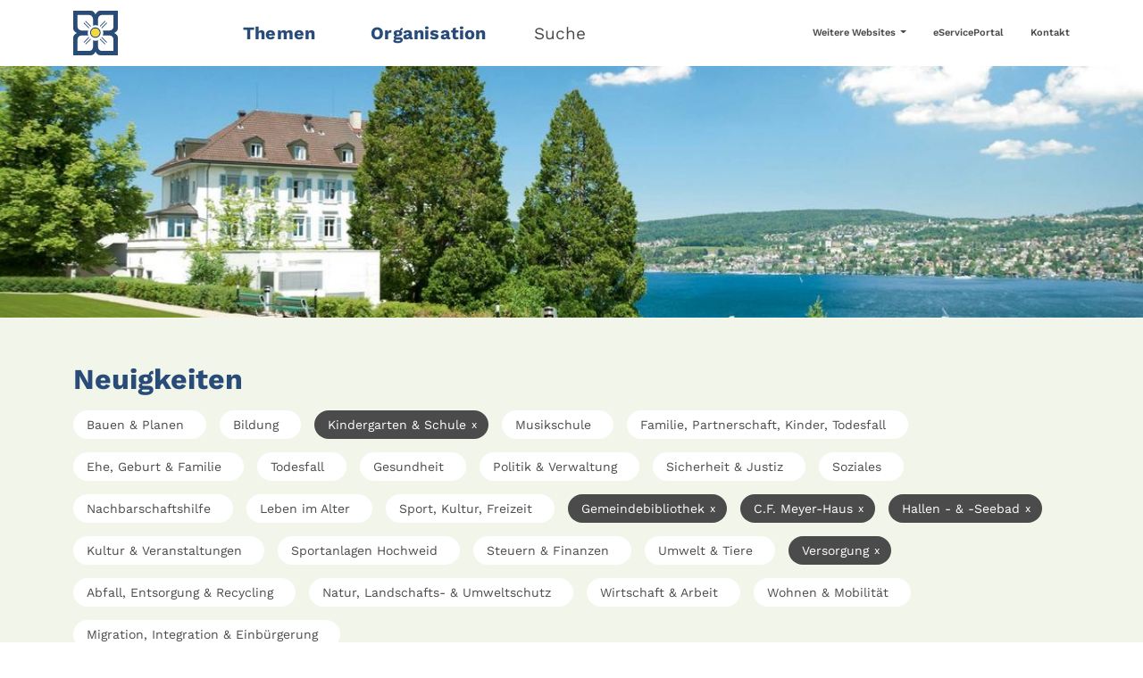

--- FILE ---
content_type: text/css; charset=utf-8
request_url: https://www.kilchberg.ch/_assets/f531f230894d73b2464423202edb8ccc/Css/news-ext.css
body_size: 1098
content:
#axcNewsAccordion .accordion-button, #axcNewsAccordion .accordion-item {
  background-color: var(--axc-tritary-light);
}

.news-category-filter a {
  position: relative;
  display: inline-block;
  font-size: 0.875rem;
  line-height: 0.875rem;
  color: var(--axc-gray);
  background-color: #fff;
  padding: 9px 25px 9px 15px;
  margin: 0 15px 15px 0;
  border-radius: 20px;
}
.news-category-filter a span {
  position: absolute;
  right: 13px;
  font-size: 0.75rem;
  display: none;
}
.news-category-filter a.active {
  background-color: var(--axc-gray);
  color: var(--bs-white);
}
.news-category-filter a.active span {
  display: inline-block;
}
.news-category-filter a:hover {
  background-color: var(--axc-gray-dark) !important;
  color: var(--bs-white) !important;
}

.news-preview-header,
.news .pager {
  display: flex;
  flex-wrap: wrap;
  margin-bottom: 20px;
  align-items: flex-end;
}

.news .pager {
  margin-top: 50px;
  align-items: flex-start;
}

.news-header {
  padding-top: 50px;
}

.news-header h2,
.news-preview-header h2 {
  font-size: 2rem;
  margin-bottom: 0;
}

.news .bg-axc-tritary-light {
  margin-bottom: -0.5rem;
  padding-bottom: 100px;
}

.news .news-list-view a:hover * {
  color: black !important;
  border-bottom-color: black !important;
}

.news-item .article {
  padding: 30px;
  background-color: #fff;
  height: 450px;
  position: relative;
  font-size: 1.2rem;
  margin-bottom: 30px !important;
  color: var(--bs-body-color);
  border-bottom: 3px solid #fff;
}

.event-news-item {
  margin-bottom: 30px;
}

.event-news-item .article {
  font-size: 1rem;
  color: var(--bs-body-color);
  height: 100%;
  border-bottom: 1px solid #ccc;
}

.event-news-item .article-inner {
  height: 100%;
  border-bottom: 1px solid #fff;
}

.event-news-list {
  margin-bottom: 100px;
}

.news-item .news-list-date {
  font-size: 1rem;
}

.news-single .article .header h2,
.news-item .article h2 {
  font-size: 2rem;
}

.news-single .teaser-text {
  min-height: 10px;
  font-size: 1.375rem;
  font-weight: 300;
  color: var(--bs-body-color);
}

.news-item .article .news-img-wrap {
  margin: 0;
  position: absolute;
  bottom: 30px;
}

.event-news-item .news-img-wrap {
  float: none !important;
  margin: 0 !important;
}

.news .article .news-img-wrap img {
  width: 100%;
}

.news .carousel-footer {
  height: 50px;
}

.carousel-detail img {
  width: 100%;
  height: auto;
}

.news .carousel .article {
  display: flex;
  flex-wrap: wrap;
}

.news .carousel .carousel-item-left {
  padding: 30px;
  background-color: var(--bs-primary);
  position: relative;
  font-size: 1.2rem;
  color: #fff;
  height: 400px;
}

.news .carousel .article .news-img-wrap {
  margin: 0;
  height: 100%;
}

.news .carousel .article .news-img-wrap img {
  height: 100%;
  object-fit: cover;
}

.news .carousel .news-list-date {
  font-size: 1rem;
}

.news .carousel .article h2 {
  font-size: 1.5rem;
  color: #fff;
}

.news .carousel .icon-arrow-right {
  color: #fff !important;
}

.news .carousel .carousel-control-prev,
.news .carousel .carousel-control-next {
  display: none;
}

.news .carousel .carousel-indicators {
  bottom: -50px;
}

.news .carousel .carousel-indicators [data-bs-target] {
  border-radius: 50%;
  width: 10px;
  height: 10px;
  margin-right: 5px;
  margin-left: 5px;
  background-color: var(--bs-gray);
}

.news .carousel .carousel-indicators [data-bs-target].active {
  background-color: var(--bs-primary);
}

.news .carousel .news-img-caption {
  margin-bottom: 0;
  font-weight: 700;
  color: #4b4b4b;
  font-size: 1.1rem;
}

.news .carousel .news-img-copyright {
  margin-bottom: 0;
  font-size: 0.9rem;
}

.news-related {
  border: none;
  padding: 0;
}

.news-related .link-description {
  padding-left: 10px;
}

.news .footer {
  border-top: none;
  margin-top: 25px;
  margin-bottom: 25px;
  color: inherit;
  font-size: 0.9rem;
}

@media only screen and (min-width: 480px) {
  .news .carousel .carousel-item-left {
    height: 300px;
  }
}
.event-news-list-date time {
  font-size: 1.2rem;
}

.news .pager .previous {
  margin-bottom: 5px;
  text-align: center;
}

.news .pager .next {
  margin-top: 5px;
  text-align: center;
}

@media only screen and (min-width: 768px) {
  .news-preview-header-right,
.news .pager .next {
    text-align: right;
  }

  .event-news-item .news-img-wrap {
    height: 200px;
  }

  .news-single .article .header h2 {
    font-size: 2.5rem;
  }

  .news .pager .previous {
    margin-bottom: 0;
    text-align: left;
  }

  .news .pager .next {
    margin-top: 0;
  }
}
@media only screen and (min-width: 992px) {
  .news .carousel .carousel-item-left {
    height: auto;
  }

  .news .carousel .article h2 {
    font-size: 2.7vw;
  }

  .news .carousel-detail .carousel-control-prev,
.news .carousel-detail .carousel-control-next {
    display: flex;
    width: 2rem;
    opacity: 1;
    font-size: 3rem;
    color: var(--bs-primary);
  }

  .news .carousel-detail .carousel-control-prev {
    left: -65px;
  }

  .news .carousel-detail .carousel-control-next {
    right: -65px;
  }

  .news .carousel-detail .carousel-control-prev-icon,
.news .carousel-detail .carousel-control-next-icon {
    width: 3.5rem;
    height: 3.5rem;
  }

  .news .carousel-detail .carousel-control-prev:hover,
.news .carousel-detail .carousel-control-next:hover {
    color: #000;
  }

  .news .carousel-list .carousel-control-prev,
.news .carousel-list .carousel-control-next {
    display: flex;
    font-size: 1.5rem;
    width: 2rem;
    color: #fff;
  }

  .news .carousel-list .carousel-control-prev-icon,
.news .carousel-list .carousel-control-next-icon {
    background-image: none;
    width: 2rem;
    height: 2rem;
  }

  .event-news-item .news-img-wrap {
    height: 130px;
  }

  .event-news-list-date time {
    font-size: 1.1rem;
  }
}
@media only screen and (min-width: 1200px) {
  .news-single .article .header h2 {
    font-size: 3rem;
  }

  .event-news-item .news-img-wrap {
    height: 150px;
  }
}
@media only screen and (min-width: 1260px) {
  .news .carousel-list .carousel-control-prev,
.news .carousel-list .carousel-control-next {
    opacity: 1;
    font-size: 3rem;
    color: var(--bs-primary);
  }

  .news .carousel-list .carousel-control-prev {
    left: -50px;
  }

  .news .carousel-list .carousel-control-next {
    right: -50px;
  }

  .news .carousel-list .carousel-control-prev-icon,
.news .carousel-list .carousel-control-next-icon {
    width: 3.5rem;
    height: 3.5rem;
  }

  .news .carousel-list .carousel-control-prev:hover,
.news .carousel-list .carousel-control-next:hover {
    color: #000;
  }
}
@media only screen and (min-width: 1400px) {
  .event-news-item .news-img-wrap {
    height: 180px;
  }
}
@media only screen and (min-width: 1460px) {
  .news .carousel .carousel-control-prev {
    left: -65px;
  }

  .news .carousel .carousel-control-next {
    right: -65px;
  }
}
@media screen and (max-width: 1200px) {
  .news .news-list-view .article,
.news .carousel .carousel-item-left {
    font-size: var(--bs-body-font-size);
  }
}
@media screen and (max-width: 991px) {
  .news .carousel-list .col-12 {
    flex: 0 0 auto;
    width: 100%;
  }

  .news .carousel-list .article {
    flex-direction: column-reverse;
  }

  .news-single .article .header h2,
.news-item .article h2 {
    font-size: 1.5rem;
  }
}

/*# sourceMappingURL=news-ext.css.map */


--- FILE ---
content_type: image/svg+xml
request_url: https://www.kilchberg.ch/fileadmin/user_upload/LogoKilchbergSamichlausLarge.svg
body_size: 3876
content:
<?xml version="1.0" encoding="UTF-8"?>
<svg xmlns="http://www.w3.org/2000/svg" xmlns:xlink="http://www.w3.org/1999/xlink" version="1.1" id="Ebene_1" x="0px" y="0px" viewBox="0 0 525.4 266.8" style="enable-background:new 0 0 525.4 266.8;" xml:space="preserve">
<style type="text/css">
	.st0{fill:#284C77;}
	.st1{fill:#F4DA38;}
	.st2{fill:#F4F3F3;}
	.st3{fill:#E7441D;}
	.st4{fill:#EA6262;}
</style>
<path class="st0" d="M138.1,95.5H101c-8.6,0-13.2,9.4-13.2,11.4c0-2-4.5-11.4-13.1-11.4H25.4v49.3c0,8.6,9.4,13.2,11.4,13.2  c-2-0.1-11.4,4.5-11.4,13.1v49.3h49.3c8.6,0,13.2-9.4,13.2-11.4c0,2.1,4.5,11.4,13.2,11.4h49.3v-49.3c0-8.6-9.4-13.2-11.4-13.2  c2.1,0,11.4-4.5,11.4-13.2V95.5H138.1z M138.1,140.5c0,4.9-4.5,10.4-11.1,10.4h-19.1c1.6,2.6,1.7,7,1.7,7s-0.1,4.4-1.7,7H127  c6.6,0,11.1,5.6,11.1,10.4v32.9h-32.9c-4.9,0-10.4-4.5-10.4-11.1V178c-2.6,1.6-7,1.7-7,1.7s-4.4-0.1-7-1.7v19.1  c0,6.6-5.5,11.1-10.4,11.1H37.5v-32.9c0-4.9,4.5-10.4,11.1-10.4h19.1c-1.6-2.6-1.7-7-1.7-7s0.1-4.4,1.7-7H48.6  c-6.6,0-11.1-5.5-11.1-10.4v-32.9h32.9c4.9,0,10.4,4.5,10.4,11.1v19.1c2.6-1.6,7-1.7,7-1.7s4.4,0.1,7,1.7v-19.1  c0-6.6,5.6-11.1,10.4-11.1h32.9V140.5z"></path>
<path class="st0" d="M87.4,142.1c-8.1,0-14.7,6.6-14.7,14.7s6.6,14.7,14.7,14.7s14.7-6.6,14.7-14.7l0,0  C102.1,148.7,95.5,142.2,87.4,142.1z M87.4,168.4c-6.4,0-11.5-5.2-11.5-11.6c0-6.4,5.2-11.5,11.6-11.5S99,150.5,99,156.8  C98.9,163.2,93.8,168.4,87.4,168.4z"></path>
<polygon class="st0" points="70.4,143.1 55.9,128.7 54.3,130.3 68.7,144.8 "></polygon>
<polygon class="st0" points="75.1,138.4 60.6,124 58.9,125.7 73.4,140.1 "></polygon>
<rect x="106.3" y="171.8" transform="matrix(0.7071 -0.7071 0.7071 0.7071 -97.2089 129.3533)" class="st0" width="2.4" height="20.4"></rect>
<rect x="111" y="167.1" transform="matrix(0.7071 -0.7071 0.7071 0.7071 -92.5029 131.297)" class="st0" width="2.4" height="20.4"></rect>
<polygon class="st0" points="101.2,140.1 115.6,125.7 114,124 99.6,138.4 "></polygon>
<polygon class="st0" points="105.9,144.8 120.3,130.3 118.7,128.7 104.2,143.1 "></polygon>
<rect x="52" y="176.1" transform="matrix(0.707 -0.7072 0.7072 0.707 -107.1737 95.9622)" class="st0" width="20.4" height="2.4"></rect>
<rect x="56.8" y="180.8" transform="matrix(0.707 -0.7072 0.7072 0.707 -109.0463 100.7005)" class="st0" width="20.4" height="2.4"></rect>
<path class="st1" d="M87.4,145.3c-6.4,0-11.5,5.2-11.5,11.5s5.1,11.6,11.5,11.6s11.5-5.2,11.5-11.6  C98.9,150.5,93.8,145.3,87.4,145.3z"></path>
<path class="st0" d="M224.2,130.4c0.1,5.1-0.6,9.6-4.3,13.5c-8,8.4-21.3,8.8-29.7,0.8c-4.1-3.9-6.5-9.3-6.6-15  c0.1-11.6,9.5-21,21.2-21c7.4,0,13.4,3.7,17.6,9.5l-2.1,1.7c-3.6-5.4-9.1-8.7-15.7-8.7c-10.1,0.2-18.2,8.3-18.4,18.4  c0.1,10.1,8.3,18.3,18.4,18.4c4.4-0.1,8.6-1.7,12-4.5c3.5-3,4.8-6.3,5-10.8h-14.7v-2.4h17.3V130.4z"></path>
<path class="st0" d="M243.8,111.7v14.8h16.4v2.4h-16.4v18.6h16.8v2.4h-19.4v-40.6h19.4v2.4H243.8z"></path>
<path class="st0" d="M313.4,116.3h-0.1l-14.2,35l-14.1-35h-0.1l-7,33.6h-2.5l8.7-42l14.9,37l15-37l8.7,42h-2.5L313.4,116.3z"></path>
<path class="st0" d="M341,111.7v14.8h16.4v2.4H341v18.6h16.8v2.4h-19.4v-40.6h19.4v2.4H341z"></path>
<path class="st0" d="M379,149.9h-2.6v-40.6h2.6V149.9z"></path>
<path class="st0" d="M435.2,151.3L401.1,115v34.9h-2.6v-41.1l34.1,36v-35.5h2.6V151.3z"></path>
<path class="st0" d="M454.7,109.3h7.3c5.9,0,10.6,1,15.1,5.1c4.2,4,6.5,9.5,6.5,15.2c0,5.6-2.2,11-6.2,14.9  c-4.5,4.3-9.3,5.4-15.3,5.4h-7.3v-40.6C454.8,109.3,454.7,109.3,454.7,109.3z M462,147.5c5.3,0,9.8-1.1,13.6-4.9  c7.2-7.2,7.2-18.8,0-26c-0.2-0.2-0.3-0.3-0.5-0.5c-3.9-3.5-8.1-4.4-13.1-4.4h-4.7v35.8H462z"></path>
<path class="st0" d="M503.2,111.7v14.8h16.4v2.4h-16.4v18.6H520v2.4h-19.4v-40.6H520v2.4H503.2z"></path>
<path class="st0" d="M197.3,181.8l13.4-17.5h13.6l-16.8,20.1l18.4,22.3h-14.3l-14.3-18.4v18.4h-11v-42.4h11L197.3,181.8L197.3,181.8  z"></path>
<path class="st0" d="M242.7,164.3v42.3h-11v-42.3H242.7z"></path>
<path class="st0" d="M263.5,164.3v33h13.2v9.3h-24.3v-42.3H263.5z"></path>
<path class="st0" d="M312.8,178.5c-2.2-2.9-5.7-4.7-9.4-4.7c-1.6,0-3.1,0.3-4.6,0.9c-1.4,0.6-2.6,1.4-3.6,2.4  c-1,1.1-1.8,2.3-2.4,3.7c-0.6,1.5-0.9,3-0.9,4.6s0.3,3.2,0.9,4.7c1.7,4.3,5.9,7.1,10.5,7.1c3.7-0.1,7.1-1.7,9.5-4.5v13l-1.1,0.4  c-1.5,0.6-3.1,1-4.7,1.3c-1.4,0.3-2.9,0.4-4.3,0.4c-5.8,0-11.3-2.3-15.5-6.3c-2.1-2-3.7-4.5-4.9-7.1c-1.2-2.8-1.9-5.9-1.9-9  s0.6-6.2,1.8-9c3.6-8.1,11.6-13.2,20.4-13.2c1.7,0,3.4,0.2,5,0.5c1.8,0.4,3.5,1,5.1,1.7L312.8,178.5z"></path>
<path class="st0" d="M333.5,180.7h15.9v-16.4h11v42.3h-11v-17.4h-15.9v17.5h-11v-42.4h11V180.7z"></path>
<path class="st0" d="M370.1,164.3h16.4c3.9,0,6.9,0.9,8.9,2.8c2,1.9,3,4.6,3,8.1c0.1,1.8-0.3,3.7-1.1,5.3c-0.8,1.5-2,2.7-3.5,3.6  c1.4,0.2,2.7,0.7,4,1.4c2.1,1.1,3.6,3,4.2,5.3c0.3,1.2,0.4,2.4,0.4,3.6c0,1.8-0.3,3.6-1,5.3c-0.7,1.5-1.7,2.8-2.9,3.9  c-1.3,1.1-2.9,1.9-4.6,2.4c-2,0.6-4,0.8-6.1,0.8h-17.7L370.1,164.3L370.1,164.3z M381.1,181h2c3.4,0,5.2-1.4,5.2-4.1  s-1.7-4.1-5.2-4.1h-2V181z M381.1,198.1h2.4c2.8,0,4.8-0.3,6-1.1c1.9-1.3,2.4-3.9,1.1-5.8c-0.3-0.4-0.6-0.8-1.1-1.1  c-1.2-0.7-3.2-1.1-6-1.1h-2.4V198.1z"></path>
<path class="st0" d="M434,173.7h-13.1v7.1h12.4v9.3h-12.4v7.3H434v9.3h-24.1v-42.4H434V173.7z"></path>
<path class="st0" d="M478,206.7h-13.7l-10.5-16.3v16.3h-11v-42.4h17.1c2.1-0.1,4.2,0.3,6.2,1c3.2,1.2,5.8,3.8,6.9,7  c0.6,1.6,0.9,3.3,0.9,5.1c0.1,2.8-0.7,5.6-2.3,7.8c-1.7,2.1-4.2,3.6-6.9,4.1L478,206.7z M453.8,183.3h2.1c1.8,0.1,3.5-0.4,5-1.3  c2.1-1.9,2.3-5.2,0.4-7.3c-0.1-0.2-0.3-0.3-0.4-0.4c-1.5-1-3.2-1.5-5-1.3h-2.1V183.3z"></path>
<path class="st0" d="M503.6,183h21.8c0,2.2-0.1,4.3-0.3,6.1c-0.2,1.7-0.5,3.5-1.1,5.1c-0.7,2.1-1.8,4.1-3.2,5.9  c-1.3,1.7-2.9,3.1-4.7,4.3c-1.9,1.2-3.9,2-6,2.6c-2.2,0.6-4.5,0.9-6.9,0.9c-3.1,0-6.1-0.5-9-1.6c-2.6-1-5-2.6-7-4.6  s-3.5-4.4-4.5-7.1c-2.2-5.9-2.2-12.3,0-18.2c1-2.6,2.5-5,4.5-7s4.5-3.5,7.1-4.5c3-1.1,6.1-1.7,9.3-1.6c4.1-0.1,8.1,0.9,11.6,2.9  c3.5,2.1,6.2,5.2,7.9,8.9l-10.5,4.3c-0.7-2-2.1-3.8-3.8-5c-1.6-1-3.4-1.5-5.3-1.5c-1.5,0-3.1,0.3-4.5,0.9c-1.3,0.6-2.5,1.5-3.5,2.6  c-1,1.2-1.7,2.6-2.2,4.1c-1,3.4-1.1,7-0.1,10.4c0.4,1.5,1.1,2.8,2.1,4c0.9,1.1,2.1,2,3.5,2.6c1.5,0.6,3.2,1,4.8,0.9  c1.1,0,2.1-0.1,3.1-0.4c1-0.2,1.9-0.6,2.7-1.2c0.8-0.6,1.5-1.3,2-2.1c0.6-1,0.9-2.1,1-3.2h-9L503.6,183z"></path>
<g>
	<path class="st2" d="M148,173.4c0,0,2.8-9.3-7.7-12.9h-4.9c0,0-8,6.2-5.6,15.4c0,0-13.5,6.6-10,19.5c0,0-12.9,4.2-11.7,13.7   c0,0-15.9-7.9-20.2,2.4c-4.4-10.3-20.2-2.4-20.2-2.4c1.2-9.5-11.7-13.7-11.7-13.7c3.5-12.9-10-19.5-10-19.5   c2.3-9.3-5.6-15.4-5.6-15.4h-4.9c-10.5,3.6-7.7,12.9-7.7,12.9c-12.5,12.9-0.6,22.1-0.6,22.1c-11.7,19.3,5.3,29.3,5.3,29.3   c-8.2,19,15.2,23.6,15.2,23.6c7.6,15.6,23.4,8.3,23.4,8.3c4.1,7.2,16.7,8.3,16.7,8.3s12.6-1.1,16.7-8.3c0,0,15.8,7.2,23.4-8.3   c0,0,23.4-4.7,15.2-23.6c0,0,17-10,5.3-29.3C148.5,195.5,160.5,186.3,148,173.4z"></path>
	<path class="st0" d="M87.9,266.8L87.9,266.8c-0.6,0-12.3-1.1-17.3-7.9c-1.6,0.5-4.4,1.3-7.7,1.3c-5,0-11.8-1.8-16.3-10.2   c-2.8-0.7-12.1-3.5-15.9-10.8c-2.1-4-2.2-8.6-0.3-13.7c-2.2-1.6-6.8-5.7-8.4-12.2c-1.4-5.5-0.3-11.3,3.1-17.4   c-1.6-1.6-4.3-5-4.7-9.7c-0.3-4.4,1.5-8.9,5.5-13.2c-0.2-1.1-0.4-2.9,0.1-4.9c0.6-3,2.7-6.9,8.9-9c0.2-0.1,0.4-0.1,0.5-0.1h4.9   c0.4,0,0.7,0.1,1,0.4c0.3,0.3,8.1,6.4,6.5,15.9c1.3,0.8,3.6,2.4,5.7,4.7c3.9,4.3,5.4,9.4,4.4,14.7c3.2,1.3,10.6,5.2,11.4,12.2   c2.3-0.9,6-2,9.7-2c3.9,0,6.9,1.3,8.9,3.7c2-2.4,5-3.7,8.9-3.7c3.6,0,7.3,1.1,9.7,2c0.8-7,8.2-10.9,11.4-12.2   c-1-5.3,0.5-10.4,4.4-14.7c2.1-2.3,4.3-3.9,5.7-4.7c-1.6-9.5,6.1-15.7,6.5-15.9c0.3-0.2,0.7-0.4,1-0.4h4.9c0.2,0,0.4,0,0.5,0.1   c6.2,2.1,8.2,6.1,8.9,9c0.4,2,0.3,3.9,0.1,4.9c4,4.3,5.9,8.8,5.5,13.2c-0.3,4.7-3.1,8.1-4.7,9.7c3.4,6.1,4.5,11.9,3.1,17.4   c-1.6,6.5-6.2,10.6-8.4,12.2c1.9,5.1,1.8,9.7-0.3,13.7c-3.8,7.3-13.1,10.1-15.9,10.8c-4.4,8.4-11.3,10.2-16.3,10.2l0,0   c-3.3,0-6.1-0.8-7.7-1.3c-5.1,6.8-16.7,7.8-17.2,7.9C88,266.8,87.9,266.8,87.9,266.8z M71.2,255.1c0.6,0,1.2,0.3,1.5,0.8   c3.4,5.9,13.9,7.3,15.3,7.4c1.4-0.1,11.9-1.5,15.3-7.4c0.4-0.8,1.4-1.1,2.2-0.7c0,0,3.4,1.5,7.6,1.5c6.1,0,10.7-3.1,13.6-9.1   c0.2-0.5,0.7-0.8,1.2-0.9c0.1,0,10.7-2.2,14.4-9.3c1.8-3.4,1.6-7.4-0.4-12.1c-0.3-0.8,0-1.7,0.7-2.1c0.1,0,6.3-3.8,8.1-11   c1.2-4.9,0.1-10.3-3.4-16c-0.4-0.7-0.3-1.7,0.4-2.2c0,0,4.1-3.3,4.5-8.3c0.2-3.7-1.5-7.5-5.2-11.3c-0.4-0.4-0.6-1.1-0.4-1.7   c0,0,0.6-2,0-4.4c-0.7-2.9-2.8-5.1-6.4-6.3h-4c-1.5,1.3-6.4,6.3-4.6,13.4c0.2,0.8-0.2,1.6-0.9,1.9c-0.5,0.2-12.2,6.2-9.1,17.6   c0.2,0.9-0.2,1.8-1.1,2c-0.1,0-11.6,3.9-10.6,11.9c0.1,0.6-0.2,1.2-0.7,1.6c-0.5,0.4-1.2,0.4-1.7,0.1c-0.1,0-5.5-2.7-10.6-2.7   c-3.7,0-6.1,1.4-7.3,4.3c-0.3,0.6-0.9,1-1.5,1s-1.3-0.4-1.5-1c-1.2-2.9-3.6-4.3-7.3-4.3c-5.1,0-10.5,2.7-10.6,2.7   c-0.6,0.3-1.2,0.2-1.7-0.1c-0.5-0.4-0.8-1-0.7-1.6c1-8-10.5-11.9-10.6-11.9c-0.9-0.3-1.3-1.2-1.1-2c3.1-11.4-9-17.5-9.1-17.6   c-0.7-0.4-1.1-1.2-0.9-1.9c1.8-7-3.1-12-4.6-13.4h-4c-3.6,1.3-5.7,3.4-6.4,6.3c-0.5,2.3,0,4.4,0,4.4c0.2,0.6,0,1.2-0.4,1.7   c-3.7,3.8-5.5,7.6-5.2,11.3c0.3,5,4.4,8.3,4.5,8.3c0.7,0.5,0.9,1.5,0.4,2.2c-3.5,5.7-4.6,11.1-3.4,16c1.8,7.2,8,10.9,8.1,10.9   c0.7,0.4,1,1.3,0.7,2.1c-2,4.6-2.1,8.7-0.4,12.1c3.7,7,14.3,9.2,14.4,9.3c0.5,0.1,1,0.4,1.2,0.9c2.9,6,7.5,9.1,13.6,9.1   c4.2,0,7.6-1.5,7.6-1.5C70.7,255.2,70.9,255.1,71.2,255.1z"></path>
</g>
<g>
	<g>
		<path class="st2" d="M137.4,68.4h-99c-9.8,0-17.8,6.3-17.8,14v9.3c0,7.7,8,14,17.8,14h99c9.8,0,17.8-6.3,17.8-14v-9.3    C155.2,74.7,147.2,68.4,137.4,68.4z"></path>
		<path class="st0" d="M137.4,107.5h-99c-10.8,0-19.5-7.1-19.5-15.7v-9.3c0-8.7,8.8-15.7,19.5-15.7h99c10.8,0,19.5,7.1,19.5,15.7    v9.3C156.9,100.4,148.2,107.5,137.4,107.5z M38.4,70.2c-8.8,0-16,5.5-16,12.2v9.3c0,6.7,7.2,12.2,16,12.2h99c8.8,0,16-5.5,16-12.2    v-9.3c0-6.7-7.2-12.2-16-12.2H38.4z"></path>
	</g>
	<g>
		<path class="st3" d="M137.6,68.4c0,0-2.7-53-45.6-63.8C34-10.1,16.2,37.2,16.2,37.2l4.6,2.1c0,0,13.8-23.4,22.1-14.3    c8.2,9.1-4.3,43.5-4.3,43.5L137.6,68.4L137.6,68.4z"></path>
		<g>
			<path class="st4" d="M19.8,38.8l1,0.5c0,0,1.6-2.8,4.1-6.1C23.1,34.8,21.3,36.8,19.8,38.8z"></path>
		</g>
		<path class="st0" d="M137.6,70.2h-99c-0.6,0-1.1-0.3-1.4-0.7c-0.3-0.5-0.4-1.1-0.2-1.6c3.4-9.3,10.8-34.9,4.6-41.7    c-0.9-1-1.9-1.5-3.1-1.5c-5.7,0-13.6,11.2-16.2,15.5c-0.5,0.8-1.4,1.1-2.2,0.7l-4.6-2.1c-0.8-0.4-1.2-1.4-0.9-2.2    c0.1-0.4,3.6-9.3,12.2-18.3C34.8,9.9,48.9,0,70.8,0c6.8,0,14.1,1,21.7,2.9c10.1,2.6,18.9,7.6,26.1,15c5.7,5.9,10.4,13.3,14,22    c6.1,14.7,6.8,27.9,6.8,28.4s-0.1,0.9-0.5,1.3C138.5,70,138,70.2,137.6,70.2z M41.1,66.7h94.6c-0.4-4.1-1.9-14.5-6.4-25.5    c-7.8-18.8-20.4-30.5-37.6-34.9c-7.3-1.8-14.3-2.8-20.8-2.8c-16.6,0-30.5,5.8-41.4,17.2c-6.1,6.4-9.5,12.8-10.8,15.6l1.6,0.7    c2.7-4.2,10.8-15.9,18.4-15.9c2.2,0,4.1,0.9,5.7,2.7c3.8,4.2,4.3,13.2,1.4,26.7C44.1,57.2,42.1,63.4,41.1,66.7z"></path>
	</g>
	<g>
		<ellipse class="st2" cx="16.2" cy="48.3" rx="14.9" ry="14.9"></ellipse>
		<path class="st0" d="M16.2,65C7.1,65-0.4,57.5-0.4,48.3s7.5-16.6,16.6-16.6s16.6,7.5,16.6,16.6C32.9,57.5,25.4,65,16.2,65z     M16.2,35.2C9,35.2,3.1,41.1,3.1,48.3S9,61.4,16.2,61.4s13.1-5.9,13.1-13.1C29.4,41.1,23.5,35.2,16.2,35.2z"></path>
	</g>
</g>
</svg>


--- FILE ---
content_type: text/javascript
request_url: https://www.kilchberg.ch/typo3temp/assets/compressed/axc_ics-0d5e5b7f9e22e1f31b83388a33bc2d6d.js.1764575503.gz
body_size: 364
content:
/**
 *
 * Farbe nach Label
 * Gebucht: blau
 * Prov. orange
 * Frei: grün
 *
 */

class AxcIcsCalendar {
    constructor(calendarId) {
        this.calendarElement = document.getElementById(calendarId);
        this.monthUrl = this.calendarElement.querySelector('.month-url').value;
        this.weekUrl = this.calendarElement.querySelector('.week-url').value;
        this.monthCalendarContainer = this.calendarElement.querySelector('.month-calendar-container');
        this.weekCalendarContainer = this.calendarElement.querySelector('.week-calendar-container');
        this.monthLoader = this.calendarElement.querySelector('.axcics-loader-month');
        this.weekLoader = this.calendarElement.querySelector('.axcics-loader-week');
    }

    init() {
        this.initButtons();
    }

    initButtons() {
        let buttons = this.calendarElement.querySelectorAll('[data-date]:not(.init)');
        buttons.forEach(button => {
            this.addListener(button);
        });
    }

    addListener(button) {
        let date = button.dataset.date;
        let month = !!button.dataset.month;
        button.addEventListener('click', () => {
            this.update(date, month);
        });
        button.classList.add('init');
    }

    async update(date, month) {
        let url = month ? this.monthUrl : this.weekUrl;
        let loader = month ? this.monthLoader : this.weekLoader;
        loader.style.display = 'flex';
        try {
            const response = await fetch(url, {
                method: 'POST',
                headers: {
                    'Content-Type': 'application/json'
                },
                body: JSON.stringify({date})
            });
            const result = await response.json();
            if (result.hasOwnProperty('monthCalendar') && result.monthCalendar) {
                this.monthCalendarContainer.innerHTML = result.monthCalendar;
            }
            if (result.hasOwnProperty('weekCalendar') && result.weekCalendar) {
                this.weekCalendarContainer.innerHTML = result.weekCalendar;
            }
            this.init(); // Re-initialize buttons
        } catch (error) {
            console.error(error);
        } finally {
            loader.style.display = 'none';
        }
    }
}

document.addEventListener('DOMContentLoaded', () => {
    document.querySelectorAll('.tx-axcics').forEach(calendar => {
        let calendarInstance = new AxcIcsCalendar(calendar.id);
        calendarInstance.init();
    });
});
